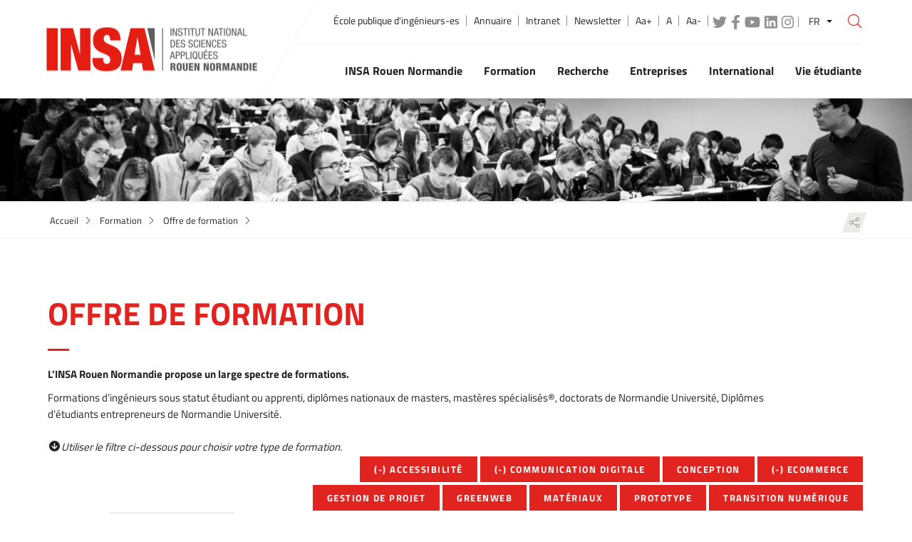

--- FILE ---
content_type: text/html; charset=UTF-8
request_url: https://www.insa-rouen.fr/formation/offre-de-formation/formation-continue?f%5B0%5D=mots_cles_formations%3A299&f%5B1%5D=mots_cles_formations%3A317&f%5B2%5D=mots_cles_formations%3A318&f%5B3%5D=mots_cles_formations%3A300
body_size: 17377
content:

<!DOCTYPE html>
<html  lang="fr" dir="ltr" prefix="content: http://purl.org/rss/1.0/modules/content/  dc: http://purl.org/dc/terms/  foaf: http://xmlns.com/foaf/0.1/  og: http://ogp.me/ns#  rdfs: http://www.w3.org/2000/01/rdf-schema#  schema: http://schema.org/  sioc: http://rdfs.org/sioc/ns#  sioct: http://rdfs.org/sioc/types#  skos: http://www.w3.org/2004/02/skos/core#  xsd: http://www.w3.org/2001/XMLSchema# ">
  <head>
          
        <meta charset="utf-8" />
<meta name="Generator" content="Drupal 10 (https://www.drupal.org)" />
<meta name="MobileOptimized" content="width" />
<meta name="HandheldFriendly" content="true" />
<meta name="viewport" content="width=device-width, initial-scale=1.0" />
<style>div#sliding-popup, div#sliding-popup .eu-cookie-withdraw-banner, .eu-cookie-withdraw-tab {background: #2D2D2D} div#sliding-popup.eu-cookie-withdraw-wrapper { background: transparent; } #sliding-popup h1, #sliding-popup h2, #sliding-popup h3, #sliding-popup p, #sliding-popup label, #sliding-popup div, .eu-cookie-compliance-more-button, .eu-cookie-compliance-secondary-button, .eu-cookie-withdraw-tab { color: #BEBEBE;} .eu-cookie-withdraw-tab { border-color: #BEBEBE;}#sliding-popup.sliding-popup-top { position: fixed; }</style>
<link rel="icon" href="/themes/custom/insa6/favicon.png" type="image/png" />
<link rel="alternate" hreflang="fr" href="https://www.insa-rouen.fr/formation/offre-de-formation" />
<link rel="alternate" hreflang="es" href="https://www.insa-rouen.fr/es/formation/oferta-formativa" />
<link rel="alternate" hreflang="en" href="https://www.insa-rouen.fr/en/education/academic-offer" />
<link rel="canonical" href="https://www.insa-rouen.fr/formation/offre-de-formation" />
<link rel="shortlink" href="https://www.insa-rouen.fr/node/303" />
<script>window.a2a_config=window.a2a_config||{};a2a_config.callbacks=[];a2a_config.overlays=[];a2a_config.templates={};a2a_config.callbacks.push({
    share: function(data) {
        console.log(data);
console.log(drupalSettings.statisticsShare.url);
console.log(drupalSettings.statisticsShare.data);
        jQuery.ajax({
          type: 'POST',
          cache: false,
          url: drupalSettings.statisticsShare.url,
          data: drupalSettings.statisticsShare.data
      });
    }
});</script>

    <title>Institut national des sciences appliquées de Rouen</title>
    <link rel="stylesheet" media="all" href="/sites/default/files/css/css_lbE6hfmLSux61OjGWPsGdoT3ZCRKvOv3-aoKr4Fs7Pw.css?delta=0&amp;language=fr&amp;theme=insa6&amp;include=[base64]" />
<link rel="stylesheet" media="all" href="/sites/default/files/css/css_5PrjMTs0QJavAYpZtAkB_PSmc6cJrlcqK1ddF2XaBvc.css?delta=1&amp;language=fr&amp;theme=insa6&amp;include=[base64]" />

    <script src="https://use.fontawesome.com/releases/v6.4.0/js/all.js" defer crossorigin="anonymous"></script>
<script src="https://use.fontawesome.com/releases/v6.4.0/js/v4-shims.js" defer crossorigin="anonymous"></script>

          
      </head>
  <body  class="node-303 node-type--landing path-node language--fr" data-component-id="radix:html">
          
            <a href="#main-content" class="visually-hidden focusable">
      Aller au contenu principal
    </a>

    
      <div class="dialog-off-canvas-main-canvas" data-off-canvas-main-canvas>
    



<div  data-component-id="insa6:page" class="page">
  <div class="page-wrap">
    <header class="header" role="banner">
      <div class="container">
        <div class="top-menu">
                
<ul  data-component-id="radix:nav" class="nav header-links d-none d-lg-block"><li class="nav-item"><a href="/" target="_self" class="nav-link" data-drupal-link-system-path="&lt;front&gt;">École publique d&#039;ingénieurs-es</a></li><li class="nav-item"><a href="/annuaire-de-linsa" target="_self" class="nav-link" data-drupal-link-system-path="node/302">Annuaire</a></li><li class="nav-item"><a href="http://intranet.insa-rouen.fr" target="_self" class="nav-link">Intranet</a></li><li class="nav-item"><a href="/newsletter" class="nav-link" data-drupal-link-system-path="node/2289">Newsletter</a></li></ul>
<ul class="header-links d-none d-lg-block"><li><a href="#" class="share-larger">Aa+</a></li><li><a href="#" class="share-reset">A</a></li><li><a href="#" class="share-smaller">Aa-</a></li></ul><div id="block-insa6-headersocial" class="block--type-bloc-pictos-liens block block--bloc-pictos-liens block--insa6-headersocial d-none d-lg-block">
	
		
			
      <div data-component-id="insa6:field" class="field-pictos-liens bloc-pictos-liens__field-pictos-liens">
              <div class="field__item">  	<div class="paragraph paragraph--type--lien-et-picto paragraph--view-mode--default">
	  				<a href="http://www.twitter.com/insarouen" target="_blank">
            <div class="fontawesome-icons">
      <div class="fontawesome-icon">
  <i class="fab fa-twitter" data-fa-transform="" data-fa-mask="" style="--fa-primary-color: #000000; --fa-secondary-color: #000000;"></i>
</div>

  </div>

      </a>
			  	</div>
    </div>
              <div class="field__item">  	<div class="paragraph paragraph--type--lien-et-picto paragraph--view-mode--default">
	  				<a href="https://www.facebook.com/insaderouen" target="_blank">
            <div class="fontawesome-icons">
      <div class="fontawesome-icon">
  <i class="fab fa-facebook-f" data-fa-transform="" data-fa-mask="" style="--fa-primary-color: #000000; --fa-secondary-color: #000000;"></i>
</div>

  </div>

      </a>
			  	</div>
    </div>
              <div class="field__item">  	<div class="paragraph paragraph--type--lien-et-picto paragraph--view-mode--default">
	  				<a href="https://www.youtube.com/user/insaderouen/videos" target="_blank">
            <div class="fontawesome-icons">
      <div class="fontawesome-icon">
  <i class="fab fa-youtube" data-fa-transform="" data-fa-mask="" style="--fa-primary-color: #000000; --fa-secondary-color: #000000;"></i>
</div>

  </div>

      </a>
			  	</div>
    </div>
              <div class="field__item">  	<div class="paragraph paragraph--type--lien-et-picto paragraph--view-mode--default">
	  				<a href="https://fr.linkedin.com/company/insa-de-rouen" target="_blank">
            <div class="fontawesome-icons">
      <div class="fontawesome-icon">
  <i class="fab fa-linkedin" data-fa-transform="" data-fa-mask="" style="--fa-primary-color: #000000; --fa-secondary-color: #000000;"></i>
</div>

  </div>

      </a>
			  	</div>
    </div>
              <div class="field__item">  	<div class="paragraph paragraph--type--lien-et-picto paragraph--view-mode--default">
	  				<a href="https://www.instagram.com/insa_rouen_normandie/" target="_blank">
            <div class="fontawesome-icons">
      <div class="fontawesome-icon">
  <i class="fab fa-instagram" data-fa-transform="" data-fa-mask="" style="--fa-primary-color: #000000; --fa-secondary-color: #000000;"></i>
</div>

  </div>

      </a>
			  	</div>
    </div>
          </div>
  
	</div>
	
<div class="btn-group bootstrap-select language dropdown"><button class="btn dropdown-toggle btn-default" type="button" data-bs-toggle="dropdown" data-id="switch-language" title="FR" aria-expanded="false" id="dropdownMenuLink"><span class="filter-option pull-left">FR</span><span class="bs-caret"><span class="caret"></span></span></button><ul class="dropdown-menu open inner" role="listbox" aria-labelledby="dropdownMenuLink"><li class="selected dropdown-item"><a role="option" aria-selected="true" lang="fr" class="language-link is-active" aria-label="fr(changer la langue du site - actuellement en Français)">FR</a></li><li class="dropdown-item"><a lang="es" href="/es/" class="language-link" aria-label="ES  (Spanish version) ">ES</a></li><li class="dropdown-item"><a lang="en" href="/en/" class="language-link" aria-label="EN  (English version) ">EN</a></li></ul></div>
<form role="search" class="views-exposed-form bef-exposed-form search-wrap" action="/search" id="views-exposed-form-solr-recherche-page-header" method="get" accept-charset="UTF-8"><button class="search-trigger" type="button"><i class="nc-icon-outline ui-1_zoom"></i></button><input  data-drupal-selector="edit-search-api-fulltext" data-search-api-autocomplete-search="solr_recherche" class="search-input form-control form-autocomplete ui-autocomplete-input form-text form-type-search-api-autocomplete" data-autocomplete-path="/search_api_autocomplete/solr_recherche?display=page&amp;&amp;filter=search_api_fulltext" placeholder="Que recherchez-vous ?" type="text" id="edit-search-api-fulltext" name="search_api_fulltext" value="" maxlength="128" data-component-id="insa6:input" title="Que recherchez-vous" /></form>
  
        </div>
        <div class="main-menu navbar">
          <div class="container-fluid">
            <div class="navbar-header">
              <button class="navbar-toggler d-lg-none" type="button" data-bs-toggle="collapse" data-bs-target="#main-navigation" aria-controls="navbarTogglerDemo01" aria-expanded="false" aria-label="Toggle navigation">
                <span class="navbar-toggler-icon"></span>
                <span class="icon-bar"></span>
                <span class="icon-bar"></span>
                <span class="icon-bar"></span>
              </button>
              <a class="navbar-brand" href="/">
                <img src="/themes/custom/insa6/src/assets/images/logo.png" alt="Insa - Institut national des sciences appliquées Rouen Normandie (aller à l'accueil)"/>
              </a>
            </div>
                          <nav  class="navbar navbar-expand-lg nav navbar-right navbar-nav navbar-collapse collapse" id="main-navigation" aria-label="navigation principale" role="navigation">
<ul><li class="dropdown lvl-0 menu-dk-blue  " ><a href="/identite" class="dropdown-toggle dropdown-desktop" data-bs-toggle="dropdown" data-hover="dropdown" role="button" aria-haspopup="true" aria-expanded="false">
			INSA Rouen Normandie
			<i class="nc-icon-outline arrows-1_minimal-right"></i></a><a href="/identite" class="dropdown-mobile dropdown-link">
			INSA Rouen Normandie
		</a><a href="#" class="dropdown-toggle dropdown-toggle-split dropdown-mobile" data-bs-toggle="dropdown" data-hover="dropdown" role="button" aria-haspopup="true" aria-expanded="false"><i class="nc-icon-outline arrows-1_minimal-right"></i></a><div class="dropdown-menu"><div class="container"><div class="main-menu-cap d-none d-lg-block"><div class="menu-section-title">INSA Rouen Normandie</div></div><div class="main-menu-list"><div class="row _row-flex"><ul><li class=" col-md-4"><a href="/insa-rouen-normandie/groupe-insa" target="_self" data-drupal-link-system-path="node/936">Groupe INSA</a></li><li class=" col-md-4"><a href="/insa-rouen-normandie/normandie-universite" target="_self" data-drupal-link-system-path="node/938">Normandie Université</a></li><li class=" col-md-4"><a href="/insa-rouen-normandie/organisation" target="_self" data-drupal-link-system-path="node/1016">Organisation</a><ul class="lvl-2 d-md-block d-lg-none"><li class=""><a href="/insa-rouen-normandie/organisation/les-conseils-et-comites" target="_self" data-drupal-link-system-path="node/937">Les conseils et comités</a></li></ul></li><li class=" col-md-4"><a href="/insa-rouen-normandie/histoire-de-lecole" target="_self" data-drupal-link-system-path="node/939">Histoire de l&#039;école</a></li><li class=" col-md-4"><a href="/insa-rouen-normandie/mission-qualite" target="_self" data-drupal-link-system-path="node/1619">Mission qualité</a></li><li class=" col-md-4"><a href="/insa-rouen-normandie/marches-publics" target="_self" data-drupal-link-system-path="node/940">Marchés publics</a></li><li class=" col-md-4"><a href="/entreprises/organiser-un-evenement-insa" target="_self" data-drupal-link-system-path="node/919">Location de locaux</a></li><li class=" col-md-4"><a href="/insa-rouen-normandie/recueil-des-actes-administratifs" target="_self" data-drupal-link-system-path="node/942">Recueil des actes administratifs</a><ul class="lvl-2 d-md-block d-lg-none"><li class=""><a href="/insa-rouen-normandie/recueil-des-actes-administratifs/statuts-et-reglements" target="_self" data-drupal-link-system-path="node/1115">Statuts et règlements</a></li><li class=""><a href="/insa-rouen-normandie/recueil-des-actes-administratifs/decisions-du-directeur" data-drupal-link-system-path="node/2555">Décisions du directeur</a></li><li class=""><a href="/insa-rouen-normandie/recueil-des-actes-administratifs/deliberations-du-conseil-dadministration" data-drupal-link-system-path="node/2553">Délibérations du conseil d&#039;administration</a><ul class="lvl-3 d-md-block d-lg-none"><li class=""><a href="/insa-rouen-normandie/recueil-des-actes-administratifs/deliberations-du-conseil-dadministration-0" data-drupal-link-system-path="node/2562">Nominations</a></li><li class=""><a href="/insa-rouen-normandie/recueil-des-actes-administratifs/deliberations-du-conseil-dadministration-1" target="_self" data-drupal-link-system-path="node/906">Délégations de signature</a></li></ul></li><li class=""><a href="/insa-rouen-normandie/recueil-des-actes-administratifs/rapport-social-unique-et-index-egalite" target="_self" data-drupal-link-system-path="node/1186">Rapport social unique et index égalité professionnelle</a></li></ul></li><li class=" col-md-4"><a href="/insa-rouen-normandie/offres-demploi" target="_self" data-drupal-link-system-path="node/320">Travailler à l&#039;INSA Rouen Normandie</a></li><li class=" col-md-4"><a href="/insa-rouen-normandie/engagements-responsables" target="_self" data-drupal-link-system-path="node/944">Engagements responsables</a><ul class="lvl-2 d-md-block d-lg-none"><li class=""><a href="/insa-rouen-normandie/engagements-responsables/mission-egalite-femmes-hommes" target="_self" data-drupal-link-system-path="node/947">Mission égalité femmes - hommes</a></li><li class=""><a href="/insa-rouen-normandie/engagements-responsables/insa-durable" target="_self" data-drupal-link-system-path="node/946">INSA Durable</a></li><li class=""><a href="/insa-rouen-normandie/engagements-responsables/climatsup-insa" data-drupal-link-system-path="node/1730">ClimatSup INSA</a></li></ul></li><li class=" col-md-4"><a href="/insa-rouen-normandie/communiques-de-presse" target="_self" data-drupal-link-system-path="node/1066">Pour les médias et la presse</a></li><li class=" col-md-4"><a href="/distinctions" target="_self" data-drupal-link-system-path="node/329">Distinctions</a></li><li class=" col-md-4"><a href="/insa-rouen-normandie/brochures" target="_self" data-drupal-link-system-path="node/314">Brochures</a></li><li class=" col-md-4"><a href="/insa-rouen-normandie/handicap" target="_self" data-drupal-link-system-path="node/949">Handicap</a></li><li class=" col-md-4"><a href="/insa-rouen-normandie/notre-fondation" target="_self" data-drupal-link-system-path="node/1669">Notre fondation</a><ul class="lvl-2 d-md-block d-lg-none"><li class=""><a href="/insa-rouen-normandie/notre-fondation/fondation-insa-offre-credit-mutuel" data-drupal-link-system-path="node/1668">Fondation INSA - offre Crédit Mutuel</a></li></ul></li><li class=" col-md-4"><a href="/insa-rouen-normandie/france-relance" data-drupal-link-system-path="node/1801">France relance</a></li><li class=" col-md-4"><a href="/insa-rouen-normandie/visite-virtuelle-de-lecole" target="_self" data-drupal-link-system-path="node/1758">Visite virtuelle de l&#039;école</a></li><li class=" col-md-4"><a href="/insa-rouen-normandie/centre-gaston-berger" data-drupal-link-system-path="node/2618">Centre Gaston Berger</a></li><li class=" col-md-4"><a href="/insa-rouen-normandie/campus-et-plan-dacces" target="_self" data-drupal-link-system-path="node/951">Campus et plan d&#039;accès</a></li><li class=" col-md-4"><a href="/insa-rouen-normandie/comment-venir-linsa-rouen-normandie" data-drupal-link-system-path="node/2523">Comment venir à l&#039;INSA Rouen Normandie ?</a></li><li class=" col-md-4"><a href="/vss" data-drupal-link-system-path="webform/formulaire_signalement_violences">Déclaration VSS</a></li><li class=" col-md-4"><a href="/recherche/laboratoires-et-plateformes-technologiques/lmn-laboratoire-de-mecanique-de-normandie" data-drupal-link-system-path="node/1215">HRS4R (Human Resources Strategy For Researchers)</a></li></ul></div></div></div></div></li><li class="dropdown lvl-0 menu-purple  " ><a href="/formation" class="dropdown-toggle dropdown-desktop" data-bs-toggle="dropdown" data-hover="dropdown" role="button" aria-haspopup="true" aria-expanded="false">
			Formation
			<i class="nc-icon-outline arrows-1_minimal-right"></i></a><a href="/formation" class="dropdown-mobile dropdown-link">
			Formation
		</a><a href="#" class="dropdown-toggle dropdown-toggle-split dropdown-mobile" data-bs-toggle="dropdown" data-hover="dropdown" role="button" aria-haspopup="true" aria-expanded="false"><i class="nc-icon-outline arrows-1_minimal-right"></i></a><div class="dropdown-menu"><div class="container"><div class="main-menu-cap d-none d-lg-block"><div class="menu-section-title">Formation</div></div><div class="main-menu-list"><div class="row _row-flex"><ul><li class=" col-md-4"><a href="/formation/offre-de-formation" target="_self" data-drupal-link-system-path="node/303">Offre de formation</a></li><li class=" col-md-4"><a href="/formation/candidater-pour-devenir-ingenieure" target="_self" data-drupal-link-system-path="node/910">Candidater en formations d&#039;ingénieur</a></li><li class=" col-md-4"><a href="/formation/inscription" target="_self" data-drupal-link-system-path="node/1022">Inscription</a></li><li class=" col-md-4"><a href="/formation/offre-de-formation/premier-cycle-ingenieur" target="_self" data-drupal-link-system-path="node/911">Premier cycle ingénieur</a><ul class="lvl-2 d-md-block d-lg-none"><li class=""><a href="/formation/premier-cycle-ingenieur/programme-de-la-specialite" target="_self" data-drupal-link-system-path="node/1068">Programme de la spécialité</a></li><li class=""><a href="/formation/premier-cycle-ingenieur/cours-proposes-en-premier-cycle-ingenieur" target="_self" data-drupal-link-system-path="node/1067">Cours proposés en échanges universitaires</a></li><li class=""><a href="/international/etudier-linsa-rouen-normandie/comment-venir-passer-un-diplome/global-insa" target="_self" data-drupal-link-system-path="node/967">Global INSA</a></li><li class=""><a href="/formation/premier-cycle-ingenieur/global-insa" data-drupal-link-system-path="node/2752">Global INSA+</a></li><li class=""><a href="/formation/offre-de-formation/premier-cycle-ingenieur/section-sport-etudes" target="_self" data-drupal-link-system-path="node/932">Section sport-études</a><ul class="lvl-3 d-md-block d-lg-none"><li class=""><a href="/formation/premier-cycle-ingenieur/section-sport-etudes/sportif-ou-sportive-du-mois" target="_self" data-drupal-link-system-path="node/1367">Sportif ou sportive du mois</a></li></ul></li><li class=""><a href="/formation/offre-de-formation/premier-cycle-ingenieur/section-theatre-etudes" target="_self" data-drupal-link-system-path="node/931">Section théâtre-études</a></li><li class=""><a href="/formation/premier-cycle-ingenieur/section-arts-plastiques-etudes" target="_self" data-drupal-link-system-path="node/1502">Section arts-plastiques-études</a></li><li class=""><a href="/formation/offre-de-formation/premier-cycle-ingenieur/section-danse-etudes" target="_self" data-drupal-link-system-path="node/934">Section danse-études</a></li><li class=""><a href="/formation/offre-de-formation/premier-cycle-ingenieur/section-image-etudes" target="_self" data-drupal-link-system-path="node/929">Section image-études</a></li><li class=""><a href="/formation/offre-de-formation/premier-cycle-ingenieur/section-musique-etudes" target="_self" data-drupal-link-system-path="node/933">Section musique-études</a></li></ul></li><li class=" col-md-4"><a href="/formation/specialites-ingenieurses" target="_self" data-drupal-link-system-path="node/204">Spécialités ingénieurs·es</a><ul class="lvl-2 d-md-block d-lg-none"><li class=""><a href="/formation/specialites-ingenieurses/chimie-et-genie-chimique" data-drupal-link-system-path="node/2302">Chimie et génie chimique</a><ul class="lvl-3 d-md-block d-lg-none"><li class=""><a href="/formation/specialites-ingenieurses/chimie-et-genie-chimique/programme-de-la-specialite-chimie-et" target="_self" data-drupal-link-system-path="node/1048">Programme de la spécialité</a></li><li class=""><a href="/formation/specialites-ingenieurses/chimie-et-genie-chimique/cours-proposes-en-chimie-et-genie" target="_self" data-drupal-link-system-path="node/1057">Cours proposés en échange universitaire</a></li></ul></li><li class=""><a href="/formation/specialites-ingenieurses/genie-civil-et-urbain" target="_self" data-drupal-link-system-path="node/305">Génie civil et urbain</a><ul class="lvl-3 d-md-block d-lg-none"><li class=""><a href="/formation/specialites-ingenieurses/genie-civil-et-urbain/programme-de-la-specialite-genie-civil-et" target="_self" data-drupal-link-system-path="node/1050">Programme de la spécialité</a></li><li class=""><a href="/formation/specialites-ingenieurses/genie-civil-et-urbain/cours-proposes-en-genie-civil-et-urbain" target="_self" data-drupal-link-system-path="node/1059">Cours proposés en échange universitaire</a></li></ul></li><li class=""><a href="/formation/specialites-ingenieurses/genie-energetique-parcours-energetique-et-propulsion" target="_self" data-drupal-link-system-path="node/889">Génie énergétique (parcours EP)</a><ul class="lvl-3 d-md-block d-lg-none"><li class=""><a href="/formation/specialites-ingenieurses/genie-energetique-parcours-ep/programme-de-la-specialite-genie" target="_self" data-drupal-link-system-path="node/1049">Programme de la spécialité</a></li><li class=""><a href="/formation/specialites-ingenieurses/genie-energetique-parcours-ep/cours-proposes-en-genie" target="_self" data-drupal-link-system-path="node/1058">Cours proposés en échange universitaire</a></li></ul></li><li class=""><a href="/formation/specialites-ingenieurses/genie-des-procedes-et-gestion-des-risques" target="_self" data-drupal-link-system-path="node/890">Génie des procédés et gestion des risques</a><ul class="lvl-3 d-md-block d-lg-none"><li class=""><a href="/formation/specialites-ingenieurses/genie-des-procedes-et-gestion-des-risques/programme-de-la" target="_self" data-drupal-link-system-path="node/1052">Programme de la spécialité</a></li><li class=""><a href="/formation/specialites-ingenieurses/genie-des-procedes-et-gestion-des-risques/cours-proposes-en" target="_self" data-drupal-link-system-path="node/1061">Cours proposés en échange universitaire</a></li><li class=""><a href="/formation/specialites-ingenieurses/genie-des-procedes-et-gestion-des-risques/projet-insa-certifie" data-drupal-link-system-path="node/2274">Projet INSA certifié MRIE</a></li></ul></li><li class=""><a href="/formation/specialites-ingenieurses/iti" target="_self" data-drupal-link-system-path="node/3">Informatique et technologies de l&#039;information</a><ul class="lvl-3 d-md-block d-lg-none"><li class=""><a href="/formation/specialites-ingenieurses/informatique-et-technologie-de-linformation/programme-de-la" target="_self" data-drupal-link-system-path="node/1">Programme de la spécialité</a></li><li class=""><a href="/formation/specialites-ingenieurses/informatique-et-technologies-de-linformation/cours-proposes-en" target="_self" data-drupal-link-system-path="node/279">Cours proposés en échange universitaire</a></li></ul></li><li class=""><a href="/formation/specialites-ingenieurses/informatique-industrielle" data-drupal-link-system-path="node/1450">Informatique industrielle (A)</a><ul class="lvl-3 d-md-block d-lg-none"><li class=""><a href="/formation/specialites-ingenieurses/performance-numerique-industrielle/programme-de-la-specialite" data-drupal-link-system-path="node/1725">Programme de la spécialité</a></li></ul></li><li class=""><a href="/formation/specialites-ingenieurses/mathematiques-appliquees" target="_self" data-drupal-link-system-path="node/887">Mathématiques appliquées</a><ul class="lvl-3 d-md-block d-lg-none"><li class=""><a href="/formation/specialites-ingenieurses/mathematiques-appliquees/programme-de-la-specialite" target="_self" data-drupal-link-system-path="node/1051">Programme de la spécialité</a></li><li class=""><a href="/formation/specialites-ingenieurses/mathematiques-appliquees/cours-proposes-en-mathematiques" target="_self" data-drupal-link-system-path="node/1060">Cours proposés en échange universitaire</a></li></ul></li><li class=""><a href="/formation/specialites-ingenieurses/mecanique" target="_self" data-drupal-link-system-path="node/888">Mécanique</a><ul class="lvl-3 d-md-block d-lg-none"><li class=""><a href="/formation/specialites-ingenieurses/mecanique/programme-de-la-specialite-mecanique" target="_self" data-drupal-link-system-path="node/1053">Programme de la spécialité</a></li><li class=""><a href="/formation/specialites-ingenieurses/mecanique/cours-proposes-en-mecanique" target="_self" data-drupal-link-system-path="node/1062">Cours proposés en échanges universitaires</a></li></ul></li><li class=""><a href="/formation/specialites-ingenieurses/performance-energetique" target="_self" data-drupal-link-system-path="node/891">Performance énergétique (A)</a><ul class="lvl-3 d-md-block d-lg-none"><li class=""><a href="/formation/specialites-ingenieurses/performance-energetique/programme-de-la-specialite-performance" target="_self" data-drupal-link-system-path="node/1056">Programme de la spécialité</a></li></ul></li><li class=""><a href="/formation/specialites-ingenieurses/performance-en-genie-civil-et-urbain" data-drupal-link-system-path="node/2675">Perfomance en génie civil et urbain (A)</a></li><li class=""><a href="/formation/specialites-ingenieurses/performance-industrielle-et-innovation" target="_self" data-drupal-link-system-path="node/892">Performance industrielle et innovation (A)</a><ul class="lvl-3 d-md-block d-lg-none"><li class=""><a href="/formation/specialites-ingenieurses/performance-industrielle-et-innovation/programme-de-la" target="_self" data-drupal-link-system-path="node/1055">Programme de la spécialité</a></li></ul></li><li class=""><a href="/formation/specialites-ingenieurses/performance-en-innovation-et-securite-des-procedes" target="_self" data-drupal-link-system-path="node/893">Performance en innovation et sécurité des procédés (A)</a><ul class="lvl-3 d-md-block d-lg-none"><li class=""><a href="/formation/specialites-ingenieurses/performance-en-innovation-et-securite-des-procedes/programme-de" target="_self" data-drupal-link-system-path="node/1054">Programme de la spécialité</a></li></ul></li><li class=""><a href="/formation/specialites-ingenieurses/technologies-de-linformation-et-intelligence-artificielle" data-drupal-link-system-path="node/2731">Technologies de l’Information et Intelligence Artificielle (A)</a></li><li class=""><a href="/formation/offre-de-formation/premier-cycle-ingenieur/section-sport-etudes" target="_self" data-drupal-link-system-path="node/932">Section sport-études</a></li><li class=""><a href="/formation/offre-de-formation/premier-cycle-ingenieur/section-danse-etudes" target="_self" data-drupal-link-system-path="node/934">Section danse-études</a></li><li class=""><a href="/formation/offre-de-formation/premier-cycle-ingenieur/section-image-etudes" target="_self" data-drupal-link-system-path="node/929">Section image-études</a></li><li class=""><a href="/formation/offre-de-formation/premier-cycle-ingenieur/section-musique-etudes" target="_self" data-drupal-link-system-path="node/933">Section musique-études</a></li><li class=""><a href="/formation/offre-de-formation/premier-cycle-ingenieur/section-theatre-etudes" target="_self" data-drupal-link-system-path="node/931">Section théâtre-études</a></li></ul></li><li class=" col-md-4"><a href="/apprentissage" target="_self" data-drupal-link-system-path="node/2750">Spécialités ingénieurs·es par apprentissage</a></li><li class=" col-md-4"><a href="/formation/enseignements-transversaux-humanites" target="_self" data-drupal-link-system-path="node/935">Enseignements transversaux - Humanités</a></li><li class=" col-md-4"><a href="/formation/masters" target="_self" data-drupal-link-system-path="node/897">Masters</a><ul class="lvl-2 d-md-block d-lg-none"><li class=""><a href="/formation/masters/chimie" target="_self" data-drupal-link-system-path="node/899">Chimie</a><ul class="lvl-3 d-md-block d-lg-none"><li class=""><a href="/formation/masters/chimie/genie-civil" target="_self" data-drupal-link-system-path="node/904">Génie civil</a></li></ul></li><li class=""><a href="/formation/masters/ingenierie-nucleaire" data-drupal-link-system-path="node/2465">Ingénierie nucléaire</a></li><li class=""><a href="/formation/masters/energie" target="_self" data-drupal-link-system-path="node/900">Énergie</a><ul class="lvl-3 d-md-block d-lg-none"><li class=""><a href="/formation/masters/energie/cours-proposes-en-echange-universitaire-pour-le-master-energie" data-drupal-link-system-path="node/1391">Cours proposés en échange universitaire pour le master Énergie</a></li><li class=""><a href="/formation/masters/energie/programme-du-master-energie" data-drupal-link-system-path="node/1393">Programme du master énergie</a></li></ul></li><li class=""><a href="/formation/masters/ingenierie-de-conception" target="_self" data-drupal-link-system-path="node/901">Ingénierie de conception</a><ul class="lvl-3 d-md-block d-lg-none"><li class=""><a href="/formation/masters/ingenierie-de-conception/cours-proposes-en-echange-universitaire-pour-le-master" target="_self" data-drupal-link-system-path="node/1158">Cours proposés en échange universitaire pour le master Ingénierie de conception</a></li><li class=""><a href="/formation/masters/ingenierie-de-conception/programme-du-master-ingenierie-de-conception" target="_self" data-drupal-link-system-path="node/1159">Programme du master ingénierie de conception</a></li></ul></li><li class=""><a href="/formation/masters/ingenierie-des-systemes-complexes" target="_self" data-drupal-link-system-path="node/902">Ingénierie des systèmes complexes</a></li><li class=""><a href="/formation/masters/mathematiques-et-applications" target="_self" data-drupal-link-system-path="node/903">Mathématiques et applications</a></li><li class=""><a href="/formation/masters/sciences-et-ingenierie-des-donnees" target="_self" data-drupal-link-system-path="node/898">Sciences et ingénierie des données</a></li></ul></li><li class=" col-md-4"><a href="/formation/double-cursus-ingenieur-architecte" target="_self" data-drupal-link-system-path="node/1626">Double cursus ingénieur architecte</a></li><li class=" col-md-4"><a href="/formation/offre-de-formation/etudier-en-double-diplome" target="_self" data-drupal-link-system-path="node/962">Doubles diplômes</a></li><li class=" col-md-4"><a href="/formation/retirer-son-diplome-demander-un-duplicata" target="_self" data-drupal-link-system-path="node/884">Retirer son diplôme</a></li><li class=" col-md-4"><a href="/formation/investissements-davenir" target="_self" data-drupal-link-system-path="node/915">Investissements d&#039;avenir</a><ul class="lvl-2 d-md-block d-lg-none"><li class=""><a href="/formation/investissements-davenir/connect-io" data-drupal-link-system-path="node/917">Connect-IO</a></li></ul></li><li class=" col-md-4"><a href="/entreprises/developper-ses-competences" target="_self" data-drupal-link-system-path="node/879">Formation continue</a></li><li class=" col-md-4"><a href="/formation/cip-centre-dinnovation-pedagogique" data-drupal-link-system-path="node/2536">CIP - Centre d&#039;innovation pédagogique</a></li><li class=" col-md-4"><a href="/formation/chaire-denseignement-gaia" data-drupal-link-system-path="node/2054">Chaire d&#039;enseignement GAIA</a></li></ul></div></div></div></div></li><li class="dropdown lvl-0 menu-blue  " ><a href="/recherche" class="dropdown-toggle dropdown-desktop" data-bs-toggle="dropdown" data-hover="dropdown" role="button" aria-haspopup="true" aria-expanded="false">
			Recherche
			<i class="nc-icon-outline arrows-1_minimal-right"></i></a><a href="/recherche" class="dropdown-mobile dropdown-link">
			Recherche
		</a><a href="#" class="dropdown-toggle dropdown-toggle-split dropdown-mobile" data-bs-toggle="dropdown" data-hover="dropdown" role="button" aria-haspopup="true" aria-expanded="false"><i class="nc-icon-outline arrows-1_minimal-right"></i></a><div class="dropdown-menu"><div class="container"><div class="main-menu-cap d-none d-lg-block"><div class="menu-section-title">Recherche</div></div><div class="main-menu-list"><div class="row _row-flex"><ul><li class=" col-md-4"><a href="/recherche/laboratoires-et-plateformes-technologiques" target="_self" data-drupal-link-system-path="node/975">Laboratoires et plateformes technologiques</a><ul class="lvl-2 d-md-block d-lg-none"><li class=""><a href="/recherche/laboratoires/carmen" target="_self" data-drupal-link-system-path="node/991">CARMEN – Institut de chimie analytique et réactivité moléculaire en Normandie</a></li><li class=""><a href="/recherche/laboratoires/coria" target="_self" data-drupal-link-system-path="node/988">CORIA - COmplexe de Recherche Interprofessionnel en Aérothermochimie</a></li><li class=""><a href="/recherche/laboratoires/gpm" target="_self" data-drupal-link-system-path="node/989">GPM - Groupe de Physique des Matériaux</a></li><li class=""><a href="/recherche/laboratoires/litis" target="_self" data-drupal-link-system-path="node/986">LITIS - Laboratoire d&#039;Informatique, de Traitement de l&#039;Information et des Systèmes</a></li><li class=""><a href="/recherche/laboratoires/lmi" target="_self" data-drupal-link-system-path="node/987">LMI - Laboratoire de Mathématiques de l&#039;INSA</a></li><li class=""><a href="/recherche/laboratoires/lmn" target="_self" data-drupal-link-system-path="node/990">LMN - Laboratoire de Mécanique de Normandie</a><ul class="lvl-3 d-md-block d-lg-none"><li class=""><a href="/recherche/laboratoires-et-plateformes-technologiques/lmn-laboratoire-de-mecanique-de-normandie" data-drupal-link-system-path="node/1215">HRS4R (human resources strategy for researchers)</a></li></ul></li><li class=""><a href="/recherche/laboratoires-et-plateformes-technologiques/lspc-laboratoire-de-securite-des-procedes" data-drupal-link-system-path="node/2301">LSPC - Laboratoire de sécurité des procédés chimiques</a></li><li class=""><a href="/pbs" target="_self" data-drupal-link-system-path="node/992">PBS - Polymères Biopolymères Surfaces</a></li><li class=""><a href="/recherche/laboratoires-et-plateformes-technologiques/certi-securite-des-procedes-environnement-et" data-drupal-link-system-path="node/1083">CERTI SPEA</a></li><li class=""><a href="/recherche/laboratoires-et-plateformes-technologiques/ciemme" data-drupal-link-system-path="node/1012">CIEMME</a></li><li class=""><a href="/recherche/laboratoires-et-plateformes-technologiques/centre-commun-dusinage" data-drupal-link-system-path="node/1695">Centre Commun d&#039;Usinage</a></li></ul></li><li class=" col-md-4"><a href="/recherche/doctorat-et-masters" data-drupal-link-system-path="node/2338">Doctorat et Masters</a><ul class="lvl-2 d-md-block d-lg-none"><li class=""><a href="/recherche/doctorat-et-masters/doctorats" target="_self" data-drupal-link-system-path="node/927">Formation doctorale</a><ul class="lvl-3 d-md-block d-lg-none"><li class=""><a href="/recherche/doctorat-et-masters/formation-doctorale/sujets-de-these-de-recherche-2024-2025-linsa" data-drupal-link-system-path="node/2522">SUJETS DE THÈSE DE RECHERCHE 2024-2025 À L&#039;INSA ROUEN NORMANDIE</a></li></ul></li><li class=""><a href="/recherche/formation-par-la-recherche/ecoles-doctorales" target="_self" data-drupal-link-system-path="node/976">Écoles doctorales</a></li><li class=""><a href="/formation/masters" target="_self" data-drupal-link-system-path="node/897">Masters</a></li></ul></li><li class=" col-md-4"><a href="/recherche/recherche-partenariale-transfert-valorisation" target="_self" data-drupal-link-system-path="node/979">Recherche partenariale, transfert, valorisation</a><ul class="lvl-2 d-md-block d-lg-none"><li class=""><a href="/recherche/recherche-partenariale-transfert-valorisation/prestations" target="_self" data-drupal-link-system-path="node/1000">Prestations</a></li><li class=""><a href="/recherche/recherche-partenariale-transfert-valorisation/chaires" target="_self" data-drupal-link-system-path="node/978">Chaires</a></li><li class=""><a href="/recherche/recherche-partenariale-transfert-valorisation/normandie-valorisation" target="_self" data-drupal-link-system-path="node/998">Normandie valorisation</a></li><li class=""><a href="/recherche/recherche-partenariale-transfert-valorisation/label-carnot" target="_self" data-drupal-link-system-path="node/1004">Label Carnot</a></li></ul></li><li class=" col-md-4"><a href="/recherche/appels-projets-et-projets-en-cours" target="_self" data-drupal-link-system-path="node/982">Appels à projets et projets en cours</a><ul class="lvl-2 d-md-block d-lg-none"><li class=""><a href="/node/985" target="_self" data-drupal-link-system-path="node/985">Projets européens et internationaux</a></li><li class=""><a href="/recherche/appels-projets-et-projets-en-cours/tous-les-projets-recherche" data-drupal-link-system-path="node/2700">Tous les projets recherche</a></li><li class=""><a href="/recherche/appels-projets-et-projets-en-cours/projets-nationaux-0" target="_self" data-drupal-link-system-path="node/2314">Projets nationaux</a></li><li class=""><a href="/recherche/investissements-davenir" target="_self" data-drupal-link-system-path="node/981">Investissements d&#039;avenir</a></li><li class=""><a href="/recherche/appels-projets-et-projets-en-cours/projets-region-normandie" target="_self" data-drupal-link-system-path="node/983">Projets région Normandie</a></li></ul></li><li class=" col-md-4"><a href="/recherche/ethique-de-la-recherche-et-integrite-scientifique" target="_self" data-drupal-link-system-path="node/1082">Éthique de la recherche et intégrité scientifique</a></li><li class=" col-md-4"><a href="/recherche/relations-internationales" target="_self" data-drupal-link-system-path="node/1005">Relations internationales</a></li></ul></div></div></div></div></li><li class="dropdown lvl-0 menu-brown  " ><a href="/entreprises" class="dropdown-toggle dropdown-desktop" data-bs-toggle="dropdown" data-hover="dropdown" role="button" aria-haspopup="true" aria-expanded="false">
			Entreprises
			<i class="nc-icon-outline arrows-1_minimal-right"></i></a><a href="/entreprises" class="dropdown-mobile dropdown-link">
			Entreprises
		</a><a href="#" class="dropdown-toggle dropdown-toggle-split dropdown-mobile" data-bs-toggle="dropdown" data-hover="dropdown" role="button" aria-haspopup="true" aria-expanded="false"><i class="nc-icon-outline arrows-1_minimal-right"></i></a><div class="dropdown-menu"><div class="container"><div class="main-menu-cap d-none d-lg-block"><div class="menu-section-title">Entreprises</div></div><div class="main-menu-list"><div class="row _row-flex"><ul><li class=" col-md-4"><a href="/ta" target="_self" data-drupal-link-system-path="node/907">Taxe d&#039;apprentissage</a></li><li class=" col-md-4"><a href="/entreprises/recruter-les-talents-insa" target="_self" data-drupal-link-system-path="node/338">Recruter les talents INSA</a></li><li class=" col-md-4"><a href="/entreprises/developper-ses-competences" target="_self" data-drupal-link-system-path="node/879">Développer ses compétences</a></li><li class=" col-md-4"><a href="/entreprises/simpliquer-dans-la-vie-de-lecole" target="_self" data-drupal-link-system-path="node/918">S&#039;impliquer dans la vie de l&#039;école</a></li><li class=" col-md-4"><a href="/entreprises/innover-et-entreprendre-0" data-drupal-link-system-path="node/2545">Innover et entreprendre</a><ul class="lvl-2 d-md-block d-lg-none"><li class=""><a href="/entreprises/innover-et-entreprendre2/programme-pepite" target="_self" data-drupal-link-system-path="node/1089">Programme PÉPITE</a></li></ul></li><li class=" col-md-4"><a href="/entreprises/organiser-un-evenement-insa" target="_self" data-drupal-link-system-path="node/919">Organiser un événement à l&#039;INSA</a></li><li class=" col-md-4"><a href="/entreprises/notre-junior-entreprise" target="_self" data-drupal-link-system-path="node/909">Junior-Entreprise</a></li><li class=" col-md-4"><a href="/entreprises/insa-rouen-tech" data-drupal-link-system-path="node/2333">INSA Rouen Tech - collaborer avec nous</a></li></ul></div></div></div></div></li><li class="dropdown lvl-0 menu-lt-blue  " ><a href="/international" class="dropdown-toggle dropdown-desktop" data-bs-toggle="dropdown" data-hover="dropdown" role="button" aria-haspopup="true" aria-expanded="false">
			International
			<i class="nc-icon-outline arrows-1_minimal-right"></i></a><a href="/international" class="dropdown-mobile dropdown-link">
			International
		</a><a href="#" class="dropdown-toggle dropdown-toggle-split dropdown-mobile" data-bs-toggle="dropdown" data-hover="dropdown" role="button" aria-haspopup="true" aria-expanded="false"><i class="nc-icon-outline arrows-1_minimal-right"></i></a><div class="dropdown-menu"><div class="container"><div class="main-menu-cap d-none d-lg-block"><div class="menu-section-title">International</div></div><div class="main-menu-list"><div class="row _row-flex"><ul><li class=" col-md-4"><a href="/international/etudier-linsa-rouen-normandie" target="_self" data-drupal-link-system-path="node/954">Étudier à l&#039;INSA Rouen Normandie</a><ul class="lvl-2 d-md-block d-lg-none"><li class=""><a href="/international/etudier-linsa-rouen-normandie/comment-suivre-une-formation-diplomante" data-drupal-link-system-path="node/2476">Comment venir passer un diplôme ?</a><ul class="lvl-3 d-md-block d-lg-none"><li class=""><a href="/international/etudier-linsa-rouen-normandie/comment-venir-passer-un-diplome/global-insa" target="_self" data-drupal-link-system-path="node/967">Global INSA</a></li></ul></li><li class=""><a href="/international/etudier-linsa-rouen-normandie/comment-venir-etudier-en-echange" target="_self" data-drupal-link-system-path="node/958">Comment venir étudier en échange?</a></li><li class=""><a href="/international/etudier-linsa-rouen-normandie/catalogue-des-cours-pour-les-etudiants-en-echange" target="_self" data-drupal-link-system-path="node/1337">Catalogue des cours pour les étudiants en échange</a></li><li class=""><a href="/international/partir-letranger/etudier-linsa-rouen-normandie/francais-langue-etrangere-fle" data-drupal-link-system-path="node/2527">Français Langue étrangère (FLE)</a></li><li class=""><a href="/international/etudier-linsa-rouen-normandie/informations-pratiques-vie-campus" target="_self" data-drupal-link-system-path="node/959">Informations pratiques - vie de campus</a></li><li class=""><a href="/international/etudier-linsa-rouen-normandie/welcominsa" target="_self" data-drupal-link-system-path="node/1378">Welcom&#039;INSA -structure dédiée à l&#039;accueil des étudiants internationaux</a></li><li class=""><a href="/international/etudier-linsa-rouen-normandie/temoignages" target="_self" data-drupal-link-system-path="node/1622">Témoignages d&#039;étudiants</a></li><li class=""><a href="/international/etudier-linsa-rouen-normandie/bourses-destinees-aux-etudiants-internationaux" target="_self" data-drupal-link-system-path="node/1465">Bourses destinées aux étudiants internationaux</a></li><li class=""><a href="/international/etudier-linsa-rouen-normandie/label-bienvenue-en-france" target="_self" data-drupal-link-system-path="node/1376">Label &quot;Bienvenue en France&quot;</a></li></ul></li><li class=" col-md-4"><a href="/international/partir-letranger" target="_self" data-drupal-link-system-path="node/955">Partir à l&#039;étranger</a><ul class="lvl-2 d-md-block d-lg-none"><li class=""><a href="/international/partir-letranger/partir-en-echange" target="_self" data-drupal-link-system-path="node/960">Partir en échange</a></li><li class=""><a href="/international/partir-letranger/partir-en-stage" target="_self" data-drupal-link-system-path="node/961">Partir en stage</a></li><li class=""><a href="/formation/offre-de-formation/etudier-en-double-diplome" target="_self" data-drupal-link-system-path="node/962">Doubles diplômes</a></li><li class=""><a href="/international/partir-letranger/aides-financieres" target="_self" data-drupal-link-system-path="node/963">Aides financières</a></li><li class=""><a href="/international/partir-letranger/mobilite-denseignement-mobilite-de-formation-erasmus" target="_self" data-drupal-link-system-path="node/964">Mobilité d&#039;enseignement/ mobilité de formation - Erasmus+</a></li><li class=""><a href="/international/partir-letranger/temoignages-detudiants" data-drupal-link-system-path="node/1722">Témoignages d&#039;étudiants</a></li></ul></li><li class=" col-md-4"><a href="/international/programmes-courts" data-drupal-link-system-path="node/2503">Programmes courts</a><ul class="lvl-2 d-md-block d-lg-none"><li class=""><a href="/international/programmes-courts/welcome-program" target="_self" data-drupal-link-system-path="node/1043">Welcome Program - été</a></li><li class=""><a href="/international/projets-internationaux/summer-school" target="_self" data-drupal-link-system-path="node/1455">Scientific Summer School</a></li></ul></li><li class=" col-md-4"><a href="/international/projets-internationaux" target="_self" data-drupal-link-system-path="node/956">Projets internationaux</a><ul class="lvl-2 d-md-block d-lg-none"><li class=""><a href="/international/projets-internationaux/projets-erasmus-de-cooperation" data-drupal-link-system-path="node/2181">Projets Erasmus + de coopération</a><ul class="lvl-3 d-md-block d-lg-none"><li class=""><a href="/international/programmes-internationaux-et-programmes-courts/projets-erasmus-de-cooperation/donate" data-drupal-link-system-path="node/2182">Projet Don@</a></li><li class=""><a href="/international/projets-internationaux/projets-erasmus-de-cooperation/projet-feelin-live" data-drupal-link-system-path="node/2560">Projet Feelin @live</a></li><li class=""><a href="/international/programmes-internationaux-et-programmes-courts/projets-erasmus-de-cooperation/youth-lead-peace" data-drupal-link-system-path="node/2183">Projet Youth Lead Peace</a></li><li class=""><a href="/international/programmes-internationaux-et-programmes-courts/projets-erasmus-de-cooperation/sdg-4" data-drupal-link-system-path="node/2473">SDG 4 Youth</a></li></ul></li><li class=""><a href="/international/projets-internationaux/erasmus-ka171-mic-mobilite-internationale-de-credits" target="_self" data-drupal-link-system-path="node/1374">Erasmus KA171 (MIC) - Mobilité Internationale de Crédits</a><ul class="lvl-3 d-md-block d-lg-none"><li class=""><a href="/international/programmes-internationaux-et-programmes-courts/erasmus-mic-argentine-colombie" data-drupal-link-system-path="node/2081">Argentine / Colombie</a></li><li class=""><a href="/international/programmes-internationaux-et-programmes-courts/erasmus-mic-republique-dominicaine-burkina-faso" data-drupal-link-system-path="node/2080">République dominicaine/ Burkina Faso</a></li></ul></li><li class=""><a href="/recherche/relations-internationales" target="_self" data-drupal-link-system-path="node/1005">Projets Recherche à l&#039;internatiional</a></li></ul></li><li class=" col-md-4"><a href="/international/partenaires-internationaux" target="_self" data-drupal-link-system-path="node/957">Partenaires internationaux</a></li><li class=" col-md-4"><a href="/international/eciu-linsa-rouen-normandie" data-drupal-link-system-path="node/2504">ECIU</a></li><li class=" col-md-4"><a href="/international/programmes-courts/contacts" target="_self" data-drupal-link-system-path="node/1015">Contacts</a></li><li class=" col-md-4"><a href="/international/evenements" data-drupal-link-system-path="node/2084">Événements</a></li></ul></div></div></div></div></li><li class="dropdown lvl-0 menu-orange  " ><a href="/vie-etudiante" class="dropdown-toggle dropdown-desktop" data-bs-toggle="dropdown" data-hover="dropdown" role="button" aria-haspopup="true" aria-expanded="false">
			Vie étudiante
			<i class="nc-icon-outline arrows-1_minimal-right"></i></a><a href="/vie-etudiante" class="dropdown-mobile dropdown-link">
			Vie étudiante
		</a><a href="#" class="dropdown-toggle dropdown-toggle-split dropdown-mobile" data-bs-toggle="dropdown" data-hover="dropdown" role="button" aria-haspopup="true" aria-expanded="false"><i class="nc-icon-outline arrows-1_minimal-right"></i></a><div class="dropdown-menu"><div class="container"><div class="main-menu-cap d-none d-lg-block"><div class="menu-section-title">Vie étudiante</div></div><div class="main-menu-list"><div class="row _row-flex"><ul><li class=" col-md-4"><a href="/vie-etudiante/bibliotheque" target="_self" data-drupal-link-system-path="node/969">Bibliothèque</a><ul class="lvl-2 d-md-block d-lg-none"><li class=""><a href="/vie-etudiante/bibliotheque/bibactu" data-drupal-link-system-path="node/1693">Bib&#039;Actu</a></li><li class=""><a href="/vie-etudiante/bibliotheque/ressources-documentaires" target="_self" data-drupal-link-system-path="node/1240">Ressources documentaires</a></li><li class=""><a href="/vie-etudiante/bibliotheque/services" data-drupal-link-system-path="node/1379">Services</a></li><li class=""><a href="/vie-etudiante/bibliotheque/theses-et-publications-scientifiques" target="_self" data-drupal-link-system-path="node/1380">Thèses et publications scientifiques</a></li><li class=""><a href="/vie-etudiante/bibliotheque/informations-pratiques" target="_self" data-drupal-link-system-path="node/1381">Informations pratiques</a></li></ul></li><li class=" col-md-4"><a href="/vie-etudiante/cout-des-etudes" target="_self" data-drupal-link-system-path="node/973">Coût des études</a></li><li class=" col-md-4"><a href="/vie-etudiante/handicap" target="_self" data-drupal-link-system-path="node/1265">Handicap</a></li><li class=" col-md-4"><a href="/vie-etudiante/bibliotheque/sante" target="_self" data-drupal-link-system-path="node/974">Santé</a><ul class="lvl-2 d-md-block d-lg-none"><li class=""><a href="/cellule-daide-et-decoute-destination-des-etudiantes" target="_self" data-drupal-link-system-path="node/1232">Cellule d&#039;aide et d&#039;écoute pour les étudiants</a></li><li class=""><a href="/vss" data-drupal-link-system-path="webform/formulaire_signalement_violences">Déclaration VSS</a></li></ul></li><li class=" col-md-4"><a href="/vie-etudiante/se-loger-sur-les-campus" target="_self" data-drupal-link-system-path="node/972">Se loger sur les campus</a></li><li class=" col-md-4"><a href="/vie-etudiante/vie-associative" target="_self" data-drupal-link-system-path="node/970">Vie associative</a></li><li class=" col-md-4"><a href="/vie-etudiante/bibliotheque/vie-culturelle" target="_self" data-drupal-link-system-path="node/971">Vie culturelle</a><ul class="lvl-2 d-md-block d-lg-none"><li class=""><a href="/vie-etudiante/vie-culturelle/carte-culture" target="_self" data-drupal-link-system-path="node/1021">Carte culture</a></li><li class=""><a href="/vie-etudiante/vie-culturelle/expositions-sur-la-propulsion-aerospatiale" target="_self" data-drupal-link-system-path="node/1028">Expositions sur la propulsion aérospatiale</a></li><li class=""><a href="/vie-etudiante/vie-culturelle/galerie-photo-du-temps-de/poz" target="_self" data-drupal-link-system-path="node/1020">Galerie photos de l&#039;école</a><ul class="lvl-3 d-md-block d-lg-none"><li class=""><a href="/vie-etudiante/vie-culturelle/galerie-photos-de-lecole/exposition-photo-2025-des-livres-les" data-drupal-link-system-path="node/2708">Exposition photo 2025 - Des livres les photographes</a></li><li class=""><a href="/vie-etudiante/vie-culturelle/galerie-photos-de-lecole/exposition-photo-2024-rendez-vous-au-pre" data-drupal-link-system-path="node/2449">Exposition photo 2024 - Rendez-vous au pré</a></li></ul></li><li class=""><a href="/vie-etudiante/vie-culturelle/projet-visages-de-sciences" data-drupal-link-system-path="node/2024">Projet visages de sciences</a></li><li class=""><a href="/vie-etudiante/vie-culturelle/resitech" data-drupal-link-system-path="node/1018">RéSITech</a></li><li class=""><a href="/vie-etudiante/vie-culturelle/residences-dartistes" target="_self" data-drupal-link-system-path="node/1019">Résidences d&#039;artistes</a></li><li class=""><a href="/vie-etudiante/vie-culturelle/semaines-culturelles-et-artistiques" target="_self" data-drupal-link-system-path="node/1029">Semaines culturelles et artistiques</a></li></ul></li></ul></div></div></div></div></li></ul></nav>                      </div>
        </div>
      </div>
    </header>

          

  


<main>
			<div class="docs-nav">
              <div class="docs-nav-banner">
                <div class="block block--banner docs-nav-banner">
  
    
          <div data-component-id="insa6:media">
  
      
                <img  src="/sites/default/files/styles/max_325x325/public/2018-01/bandeau_formation.jpeg?itok=iDVN0lmC" alt="" title="" width="325" height="39" loading="eager" srcset="/sites/default/files/styles/max_325x325/public/2018-01/bandeau_formation.jpeg?itok=iDVN0lmC 325w, /sites/default/files/styles/max_650x650/public/2018-01/bandeau_formation.jpeg?itok=GoJqdS7a 650w, /sites/default/files/styles/max_1300x1300/public/2018-01/bandeau_formation.jpeg?itok=Kye5bm1D 1300w, /sites/default/files/styles/max_2600x2600/public/2018-01/bandeau_formation.jpeg?itok=My4e7gD5 1680w" sizes="(min-width: 1170px) 1170px, 100vw" class="img-responsive img-fluid" typeof="foaf:Image" data-component-id="insa6:image" />


      
  </div>

    </div>

  
        </div>
                  <div class="docs-nav-inner">
            <div class="container d-none d-lg-block">
                    


<div  data-component-id="radix:block" class="block block-system block-system-breadcrumb-block block--filsdariane">

  
          

            <div class="block__content">
        
      <nav aria-label="breadcrumb">
      <ol  data-component-id="radix:breadcrumb" class="breadcrumb">
                  <li class="breadcrumb-item ">
                          <a href="/">Accueil</a>
                      </li>
                  <li class="breadcrumb-item ">
                          <a href="/formation">Formation</a>
                      </li>
                  <li class="breadcrumb-item ">
                          <a href="/formation/offre-de-formation">Offre de formation</a>
                      </li>
                  <li class="breadcrumb-item active">
                          
                      </li>
              </ol>
    </nav>
  
      </div>
      
</div>
<div class="block block--sharebarblock socialbar">
  
    
  	<button class="socialbar-trigger">
  	<i class="nc-icon-outline ui-2_share-bold"></i>
  	</button>
          <ul><li><a href="https://www.addtoany.com/share" class="a2a_dd"><i class="nc-icon-outline ui-2_small-add"></i></a></li><li><a class="a2a_button_facebook socialbar-fb"><i class="fa fa-facebook" aria-hidden="true"></i></a></li><li><a class="a2a_button_twitter socialbar-tw"><i class="fa fa-twitter" aria-hidden="true"></i></a></li></ul>
    </div>

  
            </div>
          </div>
                      <div data-drupal-messages-fallback class="hidden"></div>

  
      		</div>
	
	    <div class="page__content wrapper" id="main-content">
      <div  class="container">
                        


<div  data-component-id="radix:block" class="block block-system block-system-main-block block--insa6-content block--system-main">

  
          

            <div class="block__content">
        <div  data-history-node-id="303" class="node node--type-landing node--view-mode-full">
  <div class="row">
      <div class="col-md-12">
    <h1>
<span>Offre de formation</span>
</h1>
                  <h2 class="hidden">Toutes les thématiques</h2>
              
            <div class="landing__field-introduction introduction article-inner"><p><strong>L’INSA Rouen Normandie propose un large spectre de formations.</strong></p>

<div>Formations d’ingénieurs sous statut étudiant ou apprenti, diplômes nationaux de masters, mastères&nbsp;spécialisés®, doctorats de Normandie Université, Diplômes d’étudiants&nbsp;entrepreneurs de Normandie Université.&nbsp;
<div>&nbsp;</div>
</div>

<div><em><span class="fa fa-fw fa-arrow-circle-down"></span>Utiliser le filtre ci-dessous pour choisir votre type de formation.</em></div>
</div>
      

<form  class="views-exposed-form bef-exposed-form needs-validation form form--views-exposed-form-catalogue-formations-block-landing" data-bef-auto-submit-full-form="" data-bef-auto-submit="" data-bef-auto-submit-delay="500" data-drupal-selector="views-exposed-form-catalogue-formations-block-landing" action="/formation/offre-de-formation" method="get" id="views-exposed-form-catalogue-formations-block-landing" accept-charset="UTF-8" data-component-id="radix:form">
  
      
<div class="listing-nav">
  <nav role="navigation" aria-label="Filtres de la page" class="filter-box">
    <span><b>Filtrer par</b></span>
          <div data-component-id="insa6:form-element" class="js-form-item form-item form-type-select js-form-type-select form-item-field-type-de-formation js-form-item-field-type-de-formation filter"><select  data-drupal-selector="edit-field-type-de-formation" id="edit-field-type-de-formation" name="field_type_de_formation" class="form-select selectpicker form-control" data-component-id="insa6:select"><option value="0" >Chimie, Santé, Génie des procédés, Écologie industrielle</option><option value="3" >Ingénieur·e</option><option value="5" >Systèmes, risques industriels, génie des procédés</option><option value="7" >Mécanique, matériaux</option><option value="9" >Génie civil, urbanisme</option><option value="4" >Biotechnologies, chimie</option><option value="6" >Environnement, énergie</option><option value="8" >Informatique, Mathématique, modélisation</option><option value="315" >Génie électrique, électronique, automatique</option><option value="114" >Tronc commun 1er cycle</option><option value="116" >Humanités</option><option value="11" >Master</option><option value="254" >Chimie, Santé, Génie des procédés, Écologie industrielle</option><option value="253" >Énergies, Propulsion, Mécanique, Matériaux, Génie civil, Constructions durables</option><option value="255" >Systèmes d&#039;information, Modélisation mathématique et simulation, Numérique</option><option value="221" >Mécanique, matériaux</option><option value="12" >Doctorats</option><option value="340" >Chaire pédagogique</option><option value="297"  selected="selected">Formation continue</option><option value="305" >Matériaux</option><option value="302" >Web, communication, gestion de projet</option></select></div><div data-drupal-selector="edit-actions" class="form-actions js-form-wrapper form-wrapper" id="edit-actions">
<input  data-bef-auto-submit-click="" class="js-hide js-form-submit form-submit form-type-submit mbtn mbtn-1 btn btn-primary" data-drupal-selector="edit-submit-catalogue-formations" type="submit" id="edit-submit-catalogue-formations" value="Apply" data-component-id="insa6:input" title="" /></div>

      <div class="keywords-box">
      <span><b>Mots-clés</b></span><ul data-drupal-facet-id="mots_cles_formations" data-drupal-facet-alias="mots_cles_formations" class="facet-active js-facets-links keywords item-list__links"><li class="facet-item"><a href="/formation/offre-de-formation/formation-continue?f%5B0%5D=mots_cles_formations%3A299&amp;f%5B1%5D=mots_cles_formations%3A300&amp;f%5B2%5D=mots_cles_formations%3A317" rel="nofollow" class="mbtn mbtn-1" data-drupal-facet-item-id="mots-cles-formations-318" data-drupal-facet-item-value="318" data-drupal-facet-item-count="1" type="button">  <span class="facet-item__status js-facet-deactivate">(-)</span>
<span class="facet-item__value">Accessibilité</span>
</a></li><li class="facet-item"><a href="/formation/offre-de-formation/formation-continue?f%5B0%5D=mots_cles_formations%3A299&amp;f%5B1%5D=mots_cles_formations%3A317&amp;f%5B2%5D=mots_cles_formations%3A318" rel="nofollow" class="mbtn mbtn-1" data-drupal-facet-item-id="mots-cles-formations-300" data-drupal-facet-item-value="300" data-drupal-facet-item-count="1" type="button">  <span class="facet-item__status js-facet-deactivate">(-)</span>
<span class="facet-item__value">Communication digitale</span>
</a></li><li class="facet-item"><a href="/formation/offre-de-formation/formation-continue?f%5B0%5D=mots_cles_formations%3A156&amp;f%5B1%5D=mots_cles_formations%3A299&amp;f%5B2%5D=mots_cles_formations%3A300&amp;f%5B3%5D=mots_cles_formations%3A317&amp;f%5B4%5D=mots_cles_formations%3A318" rel="nofollow" data-drupal-facet-item-id="mots-cles-formations-156" data-drupal-facet-item-value="156" data-drupal-facet-item-count="1" class="mbtn mbtn-1" type="button"><span class="facet-item__value">Conception</span>
</a></li><li class="facet-item"><a href="/formation/offre-de-formation/formation-continue?f%5B0%5D=mots_cles_formations%3A299&amp;f%5B1%5D=mots_cles_formations%3A300&amp;f%5B2%5D=mots_cles_formations%3A318" rel="nofollow" class="mbtn mbtn-1" data-drupal-facet-item-id="mots-cles-formations-317" data-drupal-facet-item-value="317" data-drupal-facet-item-count="1" type="button">  <span class="facet-item__status js-facet-deactivate">(-)</span>
<span class="facet-item__value">Ecommerce</span>
</a></li><li class="facet-item"><a href="/formation/offre-de-formation/formation-continue?f%5B0%5D=mots_cles_formations%3A299&amp;f%5B1%5D=mots_cles_formations%3A300&amp;f%5B2%5D=mots_cles_formations%3A316&amp;f%5B3%5D=mots_cles_formations%3A317&amp;f%5B4%5D=mots_cles_formations%3A318" rel="nofollow" data-drupal-facet-item-id="mots-cles-formations-316" data-drupal-facet-item-value="316" data-drupal-facet-item-count="1" class="mbtn mbtn-1" type="button"><span class="facet-item__value">Gestion de projet</span>
</a></li><li class="facet-item"><a href="/formation/offre-de-formation/formation-continue?f%5B0%5D=mots_cles_formations%3A299&amp;f%5B1%5D=mots_cles_formations%3A300&amp;f%5B2%5D=mots_cles_formations%3A317&amp;f%5B3%5D=mots_cles_formations%3A318&amp;f%5B4%5D=mots_cles_formations%3A319" rel="nofollow" data-drupal-facet-item-id="mots-cles-formations-319" data-drupal-facet-item-value="319" data-drupal-facet-item-count="1" class="mbtn mbtn-1" type="button"><span class="facet-item__value">Greenweb</span>
</a></li><li class="facet-item"><a href="/formation/offre-de-formation/formation-continue?f%5B0%5D=mots_cles_formations%3A148&amp;f%5B1%5D=mots_cles_formations%3A299&amp;f%5B2%5D=mots_cles_formations%3A300&amp;f%5B3%5D=mots_cles_formations%3A317&amp;f%5B4%5D=mots_cles_formations%3A318" rel="nofollow" data-drupal-facet-item-id="mots-cles-formations-148" data-drupal-facet-item-value="148" data-drupal-facet-item-count="1" class="mbtn mbtn-1" type="button"><span class="facet-item__value">Matériaux</span>
</a></li><li class="facet-item"><a href="/formation/offre-de-formation/formation-continue?f%5B0%5D=mots_cles_formations%3A299&amp;f%5B1%5D=mots_cles_formations%3A300&amp;f%5B2%5D=mots_cles_formations%3A304&amp;f%5B3%5D=mots_cles_formations%3A317&amp;f%5B4%5D=mots_cles_formations%3A318" rel="nofollow" data-drupal-facet-item-id="mots-cles-formations-304" data-drupal-facet-item-value="304" data-drupal-facet-item-count="1" class="mbtn mbtn-1" type="button"><span class="facet-item__value">Prototype</span>
</a></li><li class="facet-item"><a href="/formation/offre-de-formation/formation-continue?f%5B0%5D=mots_cles_formations%3A298&amp;f%5B1%5D=mots_cles_formations%3A299&amp;f%5B2%5D=mots_cles_formations%3A300&amp;f%5B3%5D=mots_cles_formations%3A317&amp;f%5B4%5D=mots_cles_formations%3A318" rel="nofollow" data-drupal-facet-item-id="mots-cles-formations-298" data-drupal-facet-item-value="298" data-drupal-facet-item-count="1" class="mbtn mbtn-1" type="button"><span class="facet-item__value">Transition numérique</span>
</a></li><li class="facet-item"><a href="/formation/offre-de-formation/formation-continue?f%5B0%5D=mots_cles_formations%3A300&amp;f%5B1%5D=mots_cles_formations%3A317&amp;f%5B2%5D=mots_cles_formations%3A318" rel="nofollow" class="mbtn mbtn-1" data-drupal-facet-item-id="mots-cles-formations-299" data-drupal-facet-item-value="299" data-drupal-facet-item-count="1" type="button">  <span class="facet-item__status js-facet-deactivate">(-)</span>
<span class="facet-item__value">WordPress</span>
</a></li></ul></div>

      </nav>
</div>

    
</form>

<div  class="thumbnail-grid view view--catalogue-formations view--catalogue-formations--block-landing view-id-catalogue_formations view-display-id-block_landing js-view-dom-id-73aca455ee2f301578d9d2b06df262e1453b50d91744bb015413e8b13c9c7801" data-component-id="insa6:views-view">
  <ul  class="thumbnail-grid view view--catalogue-formations view--catalogue-formations--block-landing view-id-catalogue_formations view-display-id-block_landing js-view-dom-id-73aca455ee2f301578d9d2b06df262e1453b50d91744bb015413e8b13c9c7801" data-component-id="insa6:views-view">
    
        
    
    
                  </ul>
</div>
  

  </div>
  </div>
</div>


      </div>
      
</div>

  
              </div>
    </div>
  </main>
    
			<footer role="contentinfo" class="footer">
        <div class="footer-menu">
      <div class="container">
        <div class="footer-main-menu">
                                
<button class="footer-menu-trigger collapsed d-none d-md-block" type="button" data-bs-toggle="collapse" data-bs-target="#footer-menu" aria-expanded="false" aria-controls="footer-menu">
	<span>
		Menu
		<i class="nc-icon-outline arrows-1_minimal-down"></i>
	</span>
</button>


<div class="footer-main-menu">
  <div class="row row-flex">
                <div class="col-md-2 col-sm-4 col-6 " >
        <a href="/identite" target="_self" class="menu-dk-blue" data-drupal-link-system-path="node/1026">INSA Rouen Normandie</a>
      </div>
                <div class="col-md-2 col-sm-4 col-6 " >
        <a href="/formation" target="_self" class="menu-purple" data-drupal-link-system-path="node/278">Formation</a>
      </div>
                <div class="col-md-2 col-sm-4 col-6 " >
        <a href="/recherche" target="_self" class="menu-blue" data-drupal-link-system-path="node/1010">Recherche</a>
      </div>
                <div class="col-md-2 col-sm-4 col-6 " >
        <a href="/entreprises" target="_self" class="menu-brown" data-drupal-link-system-path="node/1011">Entreprises</a>
      </div>
                <div class="col-md-2 col-sm-4 col-6 " >
        <a href="/international" target="_self" class="menu-lt-blue" data-drupal-link-system-path="node/1014">International</a>
      </div>
                <div class="col-md-2 col-sm-4 col-6 " >
        <a href="/vie-etudiante" target="_self" class="menu-orange" data-drupal-link-system-path="node/1017">Vie étudiante</a>
      </div>
      </div>
</div>
<div class="footer-menu-collapse collapse d-none d-md-block" id="footer-menu">
  <div class="row">
          <div class="col-md-2">
                <ul>
                                  <li class="">
              <a href="/insa-rouen-normandie/groupe-insa" target="_self" data-drupal-link-system-path="node/936">Groupe INSA</a>
            </li>
                                  <li class="">
              <a href="/insa-rouen-normandie/normandie-universite" target="_self" data-drupal-link-system-path="node/938">Normandie Université</a>
            </li>
                                  <li class="">
              <a href="/insa-rouen-normandie/organisation" target="_self" data-drupal-link-system-path="node/1016">Organisation</a>
            </li>
                                  <li class="">
              <a href="/insa-rouen-normandie/histoire-de-lecole" target="_self" data-drupal-link-system-path="node/939">Histoire de l&#039;école</a>
            </li>
                                  <li class="">
              <a href="/insa-rouen-normandie/mission-qualite" target="_self" data-drupal-link-system-path="node/1619">Mission qualité</a>
            </li>
                                  <li class="">
              <a href="/insa-rouen-normandie/marches-publics" target="_self" data-drupal-link-system-path="node/940">Marchés publics</a>
            </li>
                                  <li class="">
              <a href="/entreprises/organiser-un-evenement-insa" target="_self" data-drupal-link-system-path="node/919">Location de locaux</a>
            </li>
                                  <li class="">
              <a href="/insa-rouen-normandie/recueil-des-actes-administratifs" target="_self" data-drupal-link-system-path="node/942">Recueil des actes administratifs</a>
            </li>
                                  <li class="">
              <a href="/insa-rouen-normandie/offres-demploi" target="_self" data-drupal-link-system-path="node/320">Travailler à l&#039;INSA Rouen Normandie</a>
            </li>
                                  <li class="">
              <a href="/insa-rouen-normandie/engagements-responsables" target="_self" data-drupal-link-system-path="node/944">Engagements responsables</a>
            </li>
                                  <li class="">
              <a href="/insa-rouen-normandie/communiques-de-presse" target="_self" data-drupal-link-system-path="node/1066">Pour les médias et la presse</a>
            </li>
                                  <li class="">
              <a href="/distinctions" target="_self" data-drupal-link-system-path="node/329">Distinctions</a>
            </li>
                                  <li class="">
              <a href="/insa-rouen-normandie/brochures" target="_self" data-drupal-link-system-path="node/314">Brochures</a>
            </li>
                                  <li class="">
              <a href="/insa-rouen-normandie/handicap" target="_self" data-drupal-link-system-path="node/949">Handicap</a>
            </li>
                                  <li class="">
              <a href="/insa-rouen-normandie/notre-fondation" target="_self" data-drupal-link-system-path="node/1669">Notre fondation</a>
            </li>
                                  <li class="">
              <a href="/insa-rouen-normandie/france-relance" data-drupal-link-system-path="node/1801">France relance</a>
            </li>
                                  <li class="">
              <a href="/insa-rouen-normandie/visite-virtuelle-de-lecole" target="_self" data-drupal-link-system-path="node/1758">Visite virtuelle de l&#039;école</a>
            </li>
                                  <li class="">
              <a href="/insa-rouen-normandie/centre-gaston-berger" data-drupal-link-system-path="node/2618">Centre Gaston Berger</a>
            </li>
                                  <li class="">
              <a href="/insa-rouen-normandie/campus-et-plan-dacces" target="_self" data-drupal-link-system-path="node/951">Campus et plan d&#039;accès</a>
            </li>
                                  <li class="">
              <a href="/insa-rouen-normandie/comment-venir-linsa-rouen-normandie" data-drupal-link-system-path="node/2523">Comment venir à l&#039;INSA Rouen Normandie ?</a>
            </li>
                                  <li class="">
              <a href="/vss" data-drupal-link-system-path="webform/formulaire_signalement_violences">Déclaration VSS</a>
            </li>
                                  <li class="">
              <a href="/recherche/laboratoires-et-plateformes-technologiques/lmn-laboratoire-de-mecanique-de-normandie" data-drupal-link-system-path="node/1215">HRS4R (Human Resources Strategy For Researchers)</a>
            </li>
                  </ul>
              </div>
          <div class="col-md-2">
                <ul>
                                  <li class="">
              <a href="/formation/offre-de-formation" target="_self" data-drupal-link-system-path="node/303">Offre de formation</a>
            </li>
                                  <li class="">
              <a href="/formation/candidater-pour-devenir-ingenieure" target="_self" data-drupal-link-system-path="node/910">Candidater en formations d&#039;ingénieur</a>
            </li>
                                  <li class="">
              <a href="/formation/inscription" target="_self" data-drupal-link-system-path="node/1022">Inscription</a>
            </li>
                                  <li class="">
              <a href="/formation/offre-de-formation/premier-cycle-ingenieur" target="_self" data-drupal-link-system-path="node/911">Premier cycle ingénieur</a>
            </li>
                                  <li class="">
              <a href="/formation/specialites-ingenieurses" target="_self" data-drupal-link-system-path="node/204">Spécialités ingénieurs·es</a>
            </li>
                                  <li class="">
              <a href="/apprentissage" target="_self" data-drupal-link-system-path="node/2750">Spécialités ingénieurs·es par apprentissage</a>
            </li>
                                  <li class="">
              <a href="/formation/enseignements-transversaux-humanites" target="_self" data-drupal-link-system-path="node/935">Enseignements transversaux - Humanités</a>
            </li>
                                  <li class="">
              <a href="/formation/masters" target="_self" data-drupal-link-system-path="node/897">Masters</a>
            </li>
                                  <li class="">
              <a href="/formation/double-cursus-ingenieur-architecte" target="_self" data-drupal-link-system-path="node/1626">Double cursus ingénieur architecte</a>
            </li>
                                  <li class="">
              <a href="/formation/offre-de-formation/etudier-en-double-diplome" target="_self" data-drupal-link-system-path="node/962">Doubles diplômes</a>
            </li>
                                  <li class="">
              <a href="/formation/retirer-son-diplome-demander-un-duplicata" target="_self" data-drupal-link-system-path="node/884">Retirer son diplôme</a>
            </li>
                                  <li class="">
              <a href="/formation/investissements-davenir" target="_self" data-drupal-link-system-path="node/915">Investissements d&#039;avenir</a>
            </li>
                                  <li class="">
              <a href="/entreprises/developper-ses-competences" target="_self" data-drupal-link-system-path="node/879">Formation continue</a>
            </li>
                                  <li class="">
              <a href="/formation/cip-centre-dinnovation-pedagogique" data-drupal-link-system-path="node/2536">CIP - Centre d&#039;innovation pédagogique</a>
            </li>
                                  <li class="">
              <a href="/formation/chaire-denseignement-gaia" data-drupal-link-system-path="node/2054">Chaire d&#039;enseignement GAIA</a>
            </li>
                  </ul>
              </div>
          <div class="col-md-2">
                <ul>
                                  <li class="">
              <a href="/recherche/laboratoires-et-plateformes-technologiques" target="_self" data-drupal-link-system-path="node/975">Laboratoires et plateformes technologiques</a>
            </li>
                                  <li class="">
              <a href="/recherche/doctorat-et-masters" data-drupal-link-system-path="node/2338">Doctorat et Masters</a>
            </li>
                                  <li class="">
              <a href="/recherche/recherche-partenariale-transfert-valorisation" target="_self" data-drupal-link-system-path="node/979">Recherche partenariale, transfert, valorisation</a>
            </li>
                                  <li class="">
              <a href="/recherche/appels-projets-et-projets-en-cours" target="_self" data-drupal-link-system-path="node/982">Appels à projets et projets en cours</a>
            </li>
                                  <li class="">
              <a href="/recherche/ethique-de-la-recherche-et-integrite-scientifique" target="_self" data-drupal-link-system-path="node/1082">Éthique de la recherche et intégrité scientifique</a>
            </li>
                                  <li class="">
              <a href="/recherche/relations-internationales" target="_self" data-drupal-link-system-path="node/1005">Relations internationales</a>
            </li>
                  </ul>
              </div>
          <div class="col-md-2">
                <ul>
                                  <li class="">
              <a href="/ta" target="_self" data-drupal-link-system-path="node/907">Taxe d&#039;apprentissage</a>
            </li>
                                  <li class="">
              <a href="/entreprises/recruter-les-talents-insa" target="_self" data-drupal-link-system-path="node/338">Recruter les talents INSA</a>
            </li>
                                  <li class="">
              <a href="/entreprises/developper-ses-competences" target="_self" data-drupal-link-system-path="node/879">Développer ses compétences</a>
            </li>
                                  <li class="">
              <a href="/entreprises/simpliquer-dans-la-vie-de-lecole" target="_self" data-drupal-link-system-path="node/918">S&#039;impliquer dans la vie de l&#039;école</a>
            </li>
                                  <li class="">
              <a href="/entreprises/innover-et-entreprendre-0" data-drupal-link-system-path="node/2545">Innover et entreprendre</a>
            </li>
                                  <li class="">
              <a href="/entreprises/organiser-un-evenement-insa" target="_self" data-drupal-link-system-path="node/919">Organiser un événement à l&#039;INSA</a>
            </li>
                                  <li class="">
              <a href="/entreprises/notre-junior-entreprise" target="_self" data-drupal-link-system-path="node/909">Junior-Entreprise</a>
            </li>
                                  <li class="">
              <a href="/entreprises/insa-rouen-tech" data-drupal-link-system-path="node/2333">INSA Rouen Tech - collaborer avec nous</a>
            </li>
                  </ul>
              </div>
          <div class="col-md-2">
                <ul>
                                  <li class="">
              <a href="/international/etudier-linsa-rouen-normandie" target="_self" data-drupal-link-system-path="node/954">Étudier à l&#039;INSA Rouen Normandie</a>
            </li>
                                  <li class="">
              <a href="/international/partir-letranger" target="_self" data-drupal-link-system-path="node/955">Partir à l&#039;étranger</a>
            </li>
                                  <li class="">
              <a href="/international/programmes-courts" data-drupal-link-system-path="node/2503">Programmes courts</a>
            </li>
                                  <li class="">
              <a href="/international/projets-internationaux" target="_self" data-drupal-link-system-path="node/956">Projets internationaux</a>
            </li>
                                  <li class="">
              <a href="/international/partenaires-internationaux" target="_self" data-drupal-link-system-path="node/957">Partenaires internationaux</a>
            </li>
                                  <li class="">
              <a href="/international/eciu-linsa-rouen-normandie" data-drupal-link-system-path="node/2504">ECIU</a>
            </li>
                                  <li class="">
              <a href="/international/programmes-courts/contacts" target="_self" data-drupal-link-system-path="node/1015">Contacts</a>
            </li>
                                  <li class="">
              <a href="/international/evenements" data-drupal-link-system-path="node/2084">Événements</a>
            </li>
                  </ul>
              </div>
          <div class="col-md-2">
                <ul>
                                  <li class="">
              <a href="/vie-etudiante/bibliotheque" target="_self" data-drupal-link-system-path="node/969">Bibliothèque</a>
            </li>
                                  <li class="">
              <a href="/vie-etudiante/cout-des-etudes" target="_self" data-drupal-link-system-path="node/973">Coût des études</a>
            </li>
                                  <li class="">
              <a href="/vie-etudiante/handicap" target="_self" data-drupal-link-system-path="node/1265">Handicap</a>
            </li>
                                  <li class="">
              <a href="/vie-etudiante/bibliotheque/sante" target="_self" data-drupal-link-system-path="node/974">Santé</a>
            </li>
                                  <li class="">
              <a href="/vie-etudiante/se-loger-sur-les-campus" target="_self" data-drupal-link-system-path="node/972">Se loger sur les campus</a>
            </li>
                                  <li class="">
              <a href="/vie-etudiante/vie-associative" target="_self" data-drupal-link-system-path="node/970">Vie associative</a>
            </li>
                                  <li class="">
              <a href="/vie-etudiante/bibliotheque/vie-culturelle" target="_self" data-drupal-link-system-path="node/971">Vie culturelle</a>
            </li>
                  </ul>
              </div>
      </div>
</div>




  
                    </div>
      </div>
    </div>
        <div class="footer-bottom">
      <div class="container">
        <div class="footer-bottom-upper">

                    <div class="block block--footerpartners-2">
  <ul class="brands">
                    <li>
        <a href="http://www.groupe-insa.fr" target="">
		  <img  src="/sites/default/files/styles/logo_partenaires/public/2020-02/Logo_GroupeINSA_2020_2.png?itok=iR0AybhJ" alt="Groupe INSA" title="" width="107" height="55" loading="lazy" typeof="foaf:Image" data-component-id="insa6:image" class="img-fluid" />


       	</a>
      </li>
              <li>
        <a href="http://www.normandie-univ.fr" target="">
		  <img  src="/sites/default/files/styles/logo_partenaires/public/2017-11/brand-2.png?itok=-6Ojrj8W" alt="Normandie Université" title="" width="95" height="55" loading="lazy" typeof="foaf:Image" data-component-id="insa6:image" class="img-fluid" />


       	</a>
      </li>
              <li>
        <a href="http://www.enseignementsup-recherche.gouv.fr" target="">
		  <img  src="/sites/default/files/styles/logo_partenaires/public/2021-09/Republique_Francaise_N.png?itok=3w8W8YUg" alt="République Française" title="" width="61" height="55" loading="lazy" typeof="foaf:Image" data-component-id="insa6:image" class="img-fluid" />


       	</a>
      </li>
              <li>
        <a href="https://europa.eu" target="">
		  <img  src="/sites/default/files/styles/logo_partenaires/public/2018-03/Logo_union_europeenne-gris-texteblanc_0.png?itok=MiZIe_-l" alt="Europe" title="" width="71" height="55" loading="lazy" typeof="foaf:Image" data-component-id="insa6:image" class="img-fluid" />


       	</a>
      </li>
              <li>
        <a href="https://campus-sciences-ingenierie.fr" target="">
		  <img  src="/sites/default/files/styles/logo_partenaires/public/2019-04/logoCampusScienceEtIngenierieRN.png?itok=igLfx6Ep" alt="Campus sciences et ingénierie Rouen Normandie" title="" width="61" height="55" loading="lazy" typeof="foaf:Image" data-component-id="insa6:image" class="img-fluid" />


       	</a>
      </li>
              <li>
        <a href="https://www.normandie.fr" target="">
		  <img  src="/sites/default/files/styles/logo_partenaires/public/2018-01/Logo_Normandie_Blanc2.png?itok=O0fL5xwU" alt="Région Normandie" title="" width="64" height="55" loading="lazy" typeof="foaf:Image" data-component-id="insa6:image" class="img-fluid" />


       	</a>
      </li>
              <li>
        <a href="http://www.metropole-rouen-normandie.fr" target="">
		  <img  src="/sites/default/files/styles/logo_partenaires/public/2018-01/Logo_Metropole_Rouen_blanc.png?itok=SjE7ZaMH" alt="Métropole Rouen Normandie" title="" width="51" height="55" loading="lazy" typeof="foaf:Image" data-component-id="insa6:image" class="img-fluid" />


       	</a>
      </li>
              <li>
        <a href="/international/eciu-linsa-rouen-normandie" target="">
		  <img  src="/sites/default/files/styles/logo_partenaires/public/2023-01/logo-ECIU.png?itok=rgv1shNE" alt="ECIU" title="" width="75" height="45" loading="lazy" typeof="foaf:Image" data-component-id="insa6:image" class="img-fluid" />


       	</a>
      </li>
              <li>
        <a href="https://www.cti-commission.fr" target="">
		  <img  src="/sites/default/files/styles/logo_partenaires/public/2018-01/Logo_Cti_blanc.png?itok=_FA9mNT-" alt="Commission des titres d&#039;ingénieur" title="" width="79" height="55" loading="lazy" typeof="foaf:Image" data-component-id="insa6:image" class="img-fluid" />


       	</a>
      </li>
              <li>
        <a href="https://www.cti-commission.fr/la-cti/demarche-qualite/systeme-qe/eur-ace" target="">
		  <img  src="/sites/default/files/styles/logo_partenaires/public/2018-01/Logo_EUR-ACE-gris.png?itok=_NLuweEf" alt="EUR-ACE" title="" width="140" height="55" loading="lazy" typeof="foaf:Image" data-component-id="insa6:image" class="img-fluid" />


       	</a>
      </li>
              <li>
        <a href="/international/etudier-linsa-rouen-normandie/label-bienvenue-en-france" target="">
		  <img  src="/sites/default/files/styles/logo_partenaires/public/2025-02/LOGO-Etoiles-rouges_3-etoiles_blanc_x55_0.png?itok=UnhctxAs" alt="Label Bienvenue en France - 3 étoiles" title="" width="55" height="55" loading="lazy" typeof="foaf:Image" data-component-id="insa6:image" class="img-fluid" />


       	</a>
      </li>
              <li>
        <a href="/recherche/laboratoires-et-plateformes-technologiques/lmn-laboratoire-de-mecanique-de-normandie" target="">
		  <img  src="/sites/default/files/styles/logo_partenaires/public/2019-03/Logo_HRS4R_0.png?itok=0VpGReOD" alt="HRS4R" title="" width="51" height="55" loading="lazy" typeof="foaf:Image" data-component-id="insa6:image" class="img-fluid" />


       	</a>
      </li>
    
      </ul>
</div>


<div  class="block--type-bloc-pictos-liens block block-block-content block-block-content540cd0c5-7ab3-40e9-bf4e-f6eaa5b0fcc9 block--bloc-pictos-liens block--insa6-headersocial-footer" data-component-id="radix:block">

  
          

            <div class="block__content">
        
      <div data-component-id="insa6:field" class="field-pictos-liens bloc-pictos-liens__field-pictos-liens">
              <div class="field__item">  	<div class="paragraph paragraph--type--lien-et-picto paragraph--view-mode--default">
	  				<a href="http://www.twitter.com/insarouen" target="_blank">
            <div class="fontawesome-icons">
      <div class="fontawesome-icon">
  <i class="fab fa-twitter" data-fa-transform="" data-fa-mask="" style="--fa-primary-color: #000000; --fa-secondary-color: #000000;"></i>
</div>

  </div>

      </a>
			  	</div>
    </div>
              <div class="field__item">  	<div class="paragraph paragraph--type--lien-et-picto paragraph--view-mode--default">
	  				<a href="https://www.facebook.com/insaderouen" target="_blank">
            <div class="fontawesome-icons">
      <div class="fontawesome-icon">
  <i class="fab fa-facebook-f" data-fa-transform="" data-fa-mask="" style="--fa-primary-color: #000000; --fa-secondary-color: #000000;"></i>
</div>

  </div>

      </a>
			  	</div>
    </div>
              <div class="field__item">  	<div class="paragraph paragraph--type--lien-et-picto paragraph--view-mode--default">
	  				<a href="https://www.youtube.com/user/insaderouen/videos" target="_blank">
            <div class="fontawesome-icons">
      <div class="fontawesome-icon">
  <i class="fab fa-youtube" data-fa-transform="" data-fa-mask="" style="--fa-primary-color: #000000; --fa-secondary-color: #000000;"></i>
</div>

  </div>

      </a>
			  	</div>
    </div>
              <div class="field__item">  	<div class="paragraph paragraph--type--lien-et-picto paragraph--view-mode--default">
	  				<a href="https://fr.linkedin.com/company/insa-de-rouen" target="_blank">
            <div class="fontawesome-icons">
      <div class="fontawesome-icon">
  <i class="fab fa-linkedin" data-fa-transform="" data-fa-mask="" style="--fa-primary-color: #000000; --fa-secondary-color: #000000;"></i>
</div>

  </div>

      </a>
			  	</div>
    </div>
              <div class="field__item">  	<div class="paragraph paragraph--type--lien-et-picto paragraph--view-mode--default">
	  				<a href="https://www.instagram.com/insa_rouen_normandie/" target="_blank">
            <div class="fontawesome-icons">
      <div class="fontawesome-icon">
  <i class="fab fa-instagram" data-fa-transform="" data-fa-mask="" style="--fa-primary-color: #000000; --fa-secondary-color: #000000;"></i>
</div>

  </div>

      </a>
			  	</div>
    </div>
          </div>
  
      </div>
      
</div>

  

        </div>
        <div class="footer-bottom-lower">
          <p class="copyright">
            © INSA Rouen Normandie 2026
          </p>
            <div class="footer-links">
                  <div class="block block--pieddepage">
  
    
  <div class="block__content">
          

        <ul class="footer-links">
                  <li>
                  <a href="/mentions-legales" target="_self" data-drupal-link-system-path="node/1047">Mentions légales</a>
                      </li>
                <li>
                  <a href="/plan-du-site" target="_self" data-drupal-link-system-path="sitemap">Plan du site</a>
                      </li>
                <li>
                  <a href="/accessibilite-partiellement-conforme" target="_self" data-drupal-link-system-path="node/2087">Accessibilité (partiellement conforme)</a>
                      </li>
                <li>
                  <a href="/contactez-nous" target="_self" data-drupal-link-system-path="node/1094">Nous contacter</a>
                      </li>
                <li>
                  <a href="/newsletter" data-drupal-link-system-path="node/2289">Newsletter</a>
                      </li>
      </ul>
    


      </div>
</div>

  
            </div>
          <a class="footer-logo" title="Insa Rouen Normandie - logo" href="/">
            <img src="/themes/custom/insa6/src/assets/images/logo-white.png" alt="Insa Rouen Normandie - logo">
          </a>
        </div>
      </div>
    </div>
  </footer>
	</div>
</div>

  </div>

    

    <script type="application/json" data-drupal-selector="drupal-settings-json">{"path":{"baseUrl":"\/","pathPrefix":"","currentPath":"node\/303\/formation-continue","currentPathIsAdmin":false,"isFront":false,"currentLanguage":"fr","themeUrl":"themes\/custom\/insa6","currentQuery":{"f":["mots_cles_formations:299","mots_cles_formations:317","mots_cles_formations:318","mots_cles_formations:300"]}},"pluralDelimiter":"\u0003","suppressDeprecationErrors":true,"ajaxPageState":{"libraries":"[base64]","theme":"insa6","theme_token":null},"ajaxTrustedUrl":{"\/formation\/offre-de-formation":true},"eu_cookie_compliance":{"cookie_policy_version":"1.0.0","popup_enabled":true,"popup_agreed_enabled":false,"popup_hide_agreed":false,"popup_clicking_confirmation":true,"popup_scrolling_confirmation":false,"popup_html_info":"\u003Cdiv aria-labelledby=\u0022popup-text\u0022  class=\u0022eu-cookie-compliance-banner eu-cookie-compliance-banner-info eu-cookie-compliance-banner--default\u0022\u003E\n  \u003Cdiv class=\u0022popup-content info eu-cookie-compliance-content\u0022\u003E\n        \u003Cdiv id=\u0022popup-text\u0022 class=\u0022eu-cookie-compliance-message\u0022 role=\u0022document\u0022\u003E\n      \u003Ch1\u003ENous utilisons des cookies sur ce site pour am\u00e9liorer votre exp\u00e9rience d\u0027utilisateur.\u003C\/h1\u003E\u003Cp\u003EEn cliquant sur un lien de cette page, vous nous donnez votre consentement de d\u00e9finir des cookies.\u003C\/p\u003E\n              \u003Cbutton type=\u0022button\u0022 class=\u0022find-more-button eu-cookie-compliance-more-button\u0022\u003EMore info\u003C\/button\u003E\n          \u003C\/div\u003E\n\n    \n    \u003Cdiv id=\u0022popup-buttons\u0022 class=\u0022eu-cookie-compliance-buttons\u0022\u003E\n            \u003Cbutton type=\u0022button\u0022 class=\u0022agree-button eu-cookie-compliance-default-button\u0022\u003EOK\u003C\/button\u003E\n          \u003C\/div\u003E\n  \u003C\/div\u003E\n\u003C\/div\u003E","use_mobile_message":false,"mobile_popup_html_info":"\u003Cdiv aria-labelledby=\u0022popup-text\u0022  class=\u0022eu-cookie-compliance-banner eu-cookie-compliance-banner-info eu-cookie-compliance-banner--default\u0022\u003E\n  \u003Cdiv class=\u0022popup-content info eu-cookie-compliance-content\u0022\u003E\n        \u003Cdiv id=\u0022popup-text\u0022 class=\u0022eu-cookie-compliance-message\u0022 role=\u0022document\u0022\u003E\n      \n              \u003Cbutton type=\u0022button\u0022 class=\u0022find-more-button eu-cookie-compliance-more-button\u0022\u003EMore info\u003C\/button\u003E\n          \u003C\/div\u003E\n\n    \n    \u003Cdiv id=\u0022popup-buttons\u0022 class=\u0022eu-cookie-compliance-buttons\u0022\u003E\n            \u003Cbutton type=\u0022button\u0022 class=\u0022agree-button eu-cookie-compliance-default-button\u0022\u003EOK\u003C\/button\u003E\n          \u003C\/div\u003E\n  \u003C\/div\u003E\n\u003C\/div\u003E","mobile_breakpoint":768,"popup_html_agreed":false,"popup_use_bare_css":false,"popup_height":"auto","popup_width":"100%","popup_delay":1000,"popup_link":"\/","popup_link_new_window":true,"popup_position":true,"fixed_top_position":true,"popup_language":"fr","store_consent":false,"better_support_for_screen_readers":false,"cookie_name":"","reload_page":false,"domain":"","domain_all_sites":false,"popup_eu_only":false,"popup_eu_only_js":false,"cookie_lifetime":100,"cookie_session":0,"set_cookie_session_zero_on_disagree":0,"disagree_do_not_show_popup":false,"method":"default","automatic_cookies_removal":true,"allowed_cookies":"","withdraw_markup":"\u003Cbutton type=\u0022button\u0022 class=\u0022eu-cookie-withdraw-tab\u0022\u003EPrivacy settings\u003C\/button\u003E\n\u003Cdiv aria-labelledby=\u0022popup-text\u0022 class=\u0022eu-cookie-withdraw-banner\u0022\u003E\n  \u003Cdiv class=\u0022popup-content info eu-cookie-compliance-content\u0022\u003E\n    \u003Cdiv id=\u0022popup-text\u0022 class=\u0022eu-cookie-compliance-message\u0022 role=\u0022document\u0022\u003E\n      \u003Ch2\u003EWe use cookies on this site to enhance your user experience\u003C\/h2\u003E\u003Cp\u003EYou have given your consent for us to set cookies.\u003C\/p\u003E\n    \u003C\/div\u003E\n    \u003Cdiv id=\u0022popup-buttons\u0022 class=\u0022eu-cookie-compliance-buttons\u0022\u003E\n      \u003Cbutton type=\u0022button\u0022 class=\u0022eu-cookie-withdraw-button \u0022\u003EWithdraw consent\u003C\/button\u003E\n    \u003C\/div\u003E\n  \u003C\/div\u003E\n\u003C\/div\u003E","withdraw_enabled":false,"reload_options":0,"reload_routes_list":"","withdraw_button_on_info_popup":false,"cookie_categories":[],"cookie_categories_details":[],"enable_save_preferences_button":true,"cookie_value_disagreed":"0","cookie_value_agreed_show_thank_you":"1","cookie_value_agreed":"2","containing_element":"body","settings_tab_enabled":false,"olivero_primary_button_classes":"","olivero_secondary_button_classes":"","close_button_action":"close_banner","open_by_default":false,"modules_allow_popup":true,"hide_the_banner":true,"geoip_match":true},"search_api_autocomplete":{"solr_recherche":{"delay":0,"min_length":3}},"user":{"uid":0,"permissionsHash":"3d7d72581bc9f11469a0a1886f85f469ccd9abe5780378955142fd7711c5af76"}}</script>
<script src="/sites/default/files/js/js_LbNEVpt6To9zr2_y2nRGTb7EbK2RpqY-2pEdgb9c5OE.js?scope=footer&amp;delta=0&amp;language=fr&amp;theme=insa6&amp;include=[base64]"></script>
<script src="https://static.addtoany.com/menu/page.js" defer></script>
<script src="/sites/default/files/js/js_y8Pld3UctJL9HrA6Nv4P7O_3gVT0libgrlYU65UBF0s.js?scope=footer&amp;delta=2&amp;language=fr&amp;theme=insa6&amp;include=[base64]"></script>

          
      </body>
</html>
